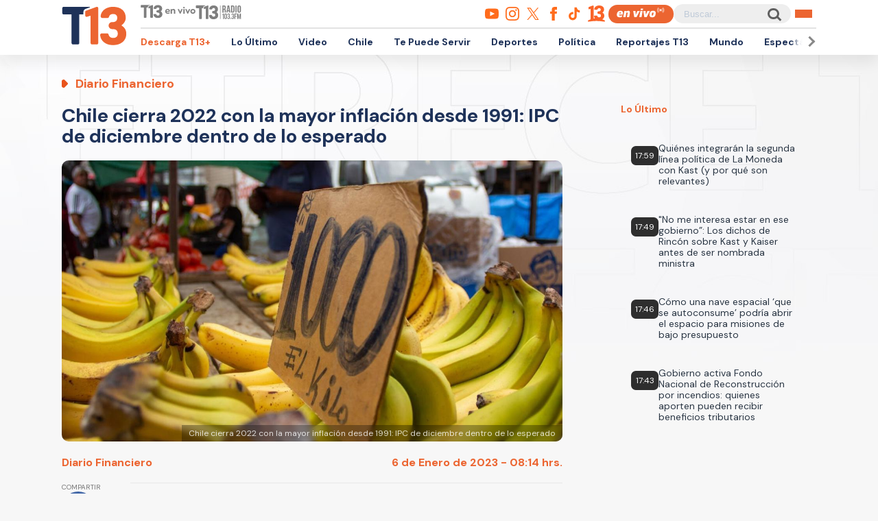

--- FILE ---
content_type: text/html; charset=UTF-8
request_url: https://rudo.video/live/t13?c3=T13&autostart=1&volume=0&tag=eyJwcmUiOiJodHRwczpcL1wvcHViYWRzLmcuZG91YmxlY2xpY2submV0XC9nYW1wYWRcL2Fkcz9pdT1cLzExMjM3MjIwN1wvRGVza3RvcFwvcHJlcm9sbF9kZXNrdG9wJmRlc2NyaXB0aW9uX3VybD1odHRwJTNBJTJGJTJGd3d3LnQxMy5jbCUyRmVuLXZpdm8mcGxjbXQ9MSZ2Y29ucD0yJnd0YT0xJmVudj12cCZpbXBsPXMmY29ycmVsYXRvcj0mdGZjZD0wJm5wYT0wJmdkZnBfcmVxPTEmb3V0cHV0PXZhc3Qmc3o9NTEyeDI4OCU3QzY0MHgzNjAlN0M2NDB4NDgwJTdDNjU2eDM2OCZjaXVfc3pzPTcyOHg5MCw5NzB4OTAsOTcweDI1MCwxOTAweDgyNSwxOTIweDc2OCw0MDB4NjAmdW52aWV3ZWRfcG9zaXRpb25fc3RhcnQ9MSZwbW5kPTAmcG14ZD0xMjAwMDAmcG1hZD0yJnBvZD0xJmN1c3RfcGFyYW1zPWNvbnRlbnRfdHlwZSUzRHZpZGVvJTI2cGxhdGZvcm0lM0RkZXNrdG9wJTI2c2l0aW8lM0R0MTMuY2wlMjZzZWNjaW9uJTNEZW4tdml2byIsInBvc3QiOiIwIiwibWlkIjp7InRhZyI6IjAiLCJ0aW1lIjpbXX0sIm92ZXIiOnsidGFnIjoiaHR0cHM6XC9cL3B1YmFkcy5nLmRvdWJsZWNsaWNrLm5ldFwvZ2FtcGFkXC9hZHM/aXU9XC8xMTIzNzIyMDdcL0Rlc2t0b3BcL292ZXJsYXkmZGVzY3JpcHRpb25fdXJsPWh0dHAlM0ElMkYlMkZ3d3cudDEzLmNsJTJGZW4tdml2byZwbGNtdD0xJnZjb25wPTImd3RhPTEmcGxjbXQ9MSZ2Y29ucD0yJnd0YT0xJmVudj12cCZpbXBsPXMmY29ycmVsYXRvcj0mdGZjZD0wJm5wYT0wJmdkZnBfcmVxPTEmb3V0cHV0PXZhc3QmdmFkX3R5cGU9bm9ubGluZWFyJnN6PTQwMHg2MCU3QzQ4MHg3MCZtaSZjdXN0X3BhcmFtcz1jb250ZW50X3R5cGUlM0R2aWRlbyUyNnBsYXRmb3JtJTNEZGVza3RvcCUyNnNpdGlvJTNEdDEzLmNsJTI2c2VjY2lvbiUzRGVuLXZpdm8iLCJ0aW1lIjpbNjBdfX0=
body_size: 5210
content:
<!DOCTYPE html>
<html>
<head>
<title>LIVE T13</title>
<meta charset="utf-8">
<meta name="viewport" content="width=device-width, user-scalable=no, initial-scale=1.0, maximum-scale=1.0, minimum-scale=1.0">
<meta http-equiv="X-UA-Compatible" content="IE=edge,chrome=1">
<meta property="og:title" content="T13">
<meta property="og:url" content="//rudo.video/live/t13">
<meta property="og:image" content="//cdn.rudo.video/assets/t13-prensa/global_f6d677163c1ae0f9689171f367d1b81817130114.jpg">
<meta property="og:type" content="video">
<link rel="shortcut icon" type="image/x-icon" href="//rudo.video/public/dpsPlayer/8.21.1.n/skins/new.dps/img/favicon.png">
<link rel="stylesheet" href="//fonts.googleapis.com/css?family=Roboto:400,400i,700,700i">
<link rel="stylesheet" href="//rudo.video/public/dpsPlayer/8.21.1.n/skins/new.dps/videojs.min.css?v=188354974">
<link rel="stylesheet" href="//rudo.video/public/dpsPlayer/8.21.1.n/skins/new.dps/ima.min.css?v=188354974">
<link rel="stylesheet" href="//rudo.video/public/dpsPlayer/8.21.1.n/skins/new.dps/style.css?v=188354974">
<script src="https://ajax.googleapis.com/ajax/libs/jquery/1.12.4/jquery.min.js"></script>
<script src="https://www.gstatic.com/cv/js/sender/v1/cast_sender.js?loadCastFramework=1"></script>
<script src="//imasdk.googleapis.com/js/sdkloader/ima3.js"></script>
<script src="//rudo.video/public/dpsPlayer/8.21.1.n/video.js?v=188354974" type="text/javascript"></script>
<script src="//rudo.video/public/dpsPlayer/8.21.1.n/plugins/videojs.ima.js?v=188354974" type="text/javascript"></script>
<script src="//rudo.video/public/dpsPlayer/8.21.1.n/plugins/videojs-contrib-ads.min.js?v=188354974" type="text/javascript"></script>
<script src="//rudo.video/public/dpsPlayer/8.21.1.n/plugins/nuevo.min.js?v=188354974" type="text/javascript"></script>
<script src="//rudo.video/public/dpsPlayer/8.21.1.n/plugins/videojs-chromecast.min.js?v=188354974"></script>
<style type="text/css">
:root{--logo-src: url("https://cdn.rudo.video/assets/t13-prensa/logo_player_a79738df607eca63c8c9d8dcf376910517130116.png");--logo-size: 30px;}</style>
<script>
      (function(i,s,o,g,r,a,m){i['GoogleAnalyticsObject']=r;i[r]=i[r]||function(){
      (i[r].q=i[r].q||[]).push(arguments)},i[r].l=1*new Date();a=s.createElement(o),
      m=s.getElementsByTagName(o)[0];a.async=1;a.src=g;m.parentNode.insertBefore(a,m)
      })(window,document,'script','//www.google-analytics.com/analytics.js','ga');
      //ga('create', 'UA-38929304-1', 'auto');
      //ga('send', 'pageview');
        </script>
    </head>
<body>
        <div class="rudo__wrapper rudo-wrapper rudo-wrapper--is-live rudo-wrapper--header-visible  " id="afterPlayer">
            <video id="rudo-video" class="video-js vjs-big-play-centered vjs-default-skin" poster="//cdn.rudo.video/assets/t13-prensa/global_f6d677163c1ae0f9689171f367d1b81817130114.jpg" ><source src="https://rudo.video/rudo.m3u8" type="application/x-mpegURL"></video>            <!--<div class="controls-banner is-hidden">-->
            <div class="controls-banner">
              <div class="controls-banner__container">
                <!--<a href="#" target="_blank">
                  <img src="https://via.placeholder.com/320x90/" alt="{title}" />
                </a>
                    <div id='div-gpt-ad-1648065987607-0' style='min-width: 320px; min-height: 50px;'>
                        <script>
                            googletag.cmd.push(function() { googletag.display('div-gpt-ad-1648065987607-0'); });
                        </script>
                    </div>-->
              </div>
            </div>

            <span class="tap-button">
                <i class="vjs-icon-volume-mute tap-button__icon" aria-hidden="true"></i>
                <span class="tap-button__label">ACTIVAR SONIDO</span>
            </span>

                          <span class="rudo__title rudo-title">
                  <span class="rudo-title__center">
                      <span class="rudo-title__label"></span>
                  </span>
                                </span>
            
            <div id="rudo-mark-box" class="rudo-mark-box rudo-mark-box--br" style="display: none;">
              <div class="rudo-mark-box__wrapper">
                <img src="https://placehold.co/100x100/" alt="{title}" class="rudo-mark-box__logo" />
              </div>
            </div>
        </div><!-- /.rudo-wrapper -->
        <script>
            var _dpssid="";
        </script>
                    <script src="https://redirector.rudo.video/mix/register/10b92cafdf3646cbc1e727f3dc76863621a327fd/t13/stream.js" type="text/javascript"></script>
                                <script>
            // GLOBAL VARS
            var durationVideo = 0;
            var Mobile=false
            var loopPlayer=false;
            var aboutTextDPS="RUDO LIVE P2P|OTT|VOD|CLIPPING|360|VR DIGITALPROSERVER.COM @ 2026";
            var aboutLinkDPS="https://www.digitalproserver.com";
            var aboutText= 'Teletrece - Noticias de Chile y el Mundo';
            var aboutLink= 'https://t13.cl';
            var mutedPlayer=false;
            var autoplayPlayer=false;
            var preloadPlayer='none';
            var streamType='live';
            var contentType='video';
            var videoAuthor='T13.cl';
            var titleVideo='LIVE T13';
            var slug='t13';
            var vkey='t13';
            var catName='t13-prensa';
            var $video       = $('#rudo-video');
            var $titleHeader = $('.rudo-title');
            var videoOnly = false;
            var scr = 0;
            var adsURL='https://rudo.video/ads/vmap/'+streamType+'/'+slug+'?url=https://www.t13.cl&tag=[base64]/[base64]';
                        var streamURL='https://redirector.rudo.video/hls-video/10b92cafdf3646cbc1e727f3dc76863621a327fd/t13/t13.smil/playlist.m3u8?auth-token=&platform=';
            var typeStreamURL='application/x-mpegurl';
            var streamAutoplay=1;
            var streamVolume=0;
            var dvr= 0;
            var liveUiDVR=false;
            var posterIMG='//cdn.rudo.video/assets/t13-prensa/global_f6d677163c1ae0f9689171f367d1b81817130114.jpg';
            var haveAds=1;
            var customBranding='1';
            var playout='1';
            var savedata='';
            var offlineFile='https://unlimited7-us.dps.live/vod/cl/dps/0/offline.mp4';
            var apiAds='0';
            var DAI=0;
            var DAITK=0;
            var dpsssai=0;
            var ASK='';
            var DV=0;
            var videoElement = '<video id="rudo-video" class="video-js vjs-big-play-centered vjs-default-skin" poster="//cdn.rudo.video/assets/t13-prensa/global_f6d677163c1ae0f9689171f367d1b81817130114.jpg" ><source src="https://rudo.video/rudo.m3u8" type="application/x-mpegURL"></video>';
            var CmC3 = 'T13';
            var urlRef = 'www.t13.cl';
            var subscription = '1';
            var st= '';
            var platform ='';
            var options = {
                id: 'rudo-video',
                disableVideoPlayPauseClick: true,
                adTagUrl: adsURL,
			vpaidMode: 'INSECURE',
			debug: true,
			adsRenderingSettings:{useStyledLinearAds:false},
			preventLateAdStart: true,
			disableCustomPlaybackForIOS10Plus: true,
                contentIsLive: true,
                prerollTimeout: 10000,
                showCountdown: true
            };
        </script>
                <script src="//rudo.video/public/dpsPlayer/8.21.1.n/live-jireh.js?v=188354974&ch=t13" type="text/javascript"></script>
                <script>
            var dpsRoolz="btlx";
            var is_postroll = false; 
var adsManager; 
var durationAds = 0;
player.on("seeked", function(e) {
    player.paused() || streamSense.notifyPlay({
        ns_st_ui: "seek"
    }, parseInt(1e3 * player.currentTime()))
});

player.on("play", function(e) {
    streamSense.notifyPlay(parseInt(1e3 * player.currentTime()));

    var unmute= new URLSearchParams(window.location.search).get('unmute');
    var new_volume  = new URLSearchParams(window.location.search).get('new_volume');

    if (unmute == 1){
        player.muted( false );
        player.play();
    }

    if (new_volume != null && new_volume >= 0 && new_volume <= 1){
        player.volume(new_volume);
    }


});

player.on("ended", function(e) {
    streamSense.notifyEnd(), reInitComscore();
    is_postroll = false;
});

player.on("pause", function(e) {
    streamSense.notifyPause(parseInt(1e3 * player.currentTime()))
});

player.on('readyforpostroll', function() {//este evento se dispara aunque no cargue la publicidad
    if(streamType=='vod'){//solo si es vod
        is_postroll = true;
    }
    
});

player.on("ads-ad-started", function(currentAds) {//se dispara este evento una vez se carga/inicia la publicidad en el player
    setTimeout(function() {
        if(player.paused()){
            var currentAds  = adsManager.getCurrentAd();
            durationAds     = parseInt(currentAds.getDuration())*1000;

            streamSense.notifyEnd();//end video
            if(streamType=='vod'){
                if(is_postroll){
                    streamSense.setLabel("ns_st_ct", "va13");//seteamos ct del ads
                }
                else if(player.currentTime()>2 && is_postroll==false ){//is midroll
                    streamSense.setLabel("ns_st_ct", "va12");//seteamos ct del ads
                }
                else{//is preroll
                    streamSense.setLabel("ns_st_ct", "va11");//seteamos ct del ads
                }
            }
            else{//live
                streamSense.setLabel("ns_st_ct", "va21");//seteamos ct del ads
            }
            streamSense.setLabel("ns_st_cl", durationAds);//seteamos ct del ads
            streamSense.notifyPlay(0)//play del ads
            
        }
    }, 20)
});

player.on("adsready", function(e) {

    adsManager = player.ima.getAdsManager();

    player.ima.addEventListener(google.ima.AdEvent.Type.SKIPPED, function() {
        if(is_postroll){
            streamSense.notifyEnd();//end ads
            streamSense.setLabel("ns_st_ct", _previous_ct);//seteamos ct del video
            streamSense.setLabel("ns_st_cl", _previous_st_cl);//seteamos la duracion anterior del video
        }
        else{
            streamSense.notifyEnd();//end ads
            streamSense.setLabel("ns_st_ct", _previous_ct);//seteamos ct del video
            streamSense.setLabel("ns_st_cl", _previous_st_cl);//seteamos la duracion anterior del video
            streamSense.notifyPlay(parseInt(1e3 * player.currentTime()));//play video
        }
    });
    player.ima.addEventListener(google.ima.AdEvent.Type.PAUSED, function() {
        var currentTimeAds = durationAds - (parseInt(adsManager.getRemainingTime())*1000);
        streamSense.notifyPause(currentTimeAds)
    });
    player.ima.addEventListener(google.ima.AdEvent.Type.RESUMED, function() {
        var currentTimeAds = durationAds - (parseInt(adsManager.getRemainingTime())*1000);
        streamSense.notifyPlay(currentTimeAds)
    });
    player.ima.addEventListener(google.ima.AdEvent.Type.COMPLETE, function() {

        if(is_postroll){
            streamSense.notifyEnd();//end ads
            streamSense.setLabel("ns_st_ct", _previous_ct);//seteamos ct del video
            streamSense.setLabel("ns_st_cl", _previous_st_cl);//seteamos la duracion anterior del video
        }
        else{
            streamSense.notifyEnd();//end ads
            streamSense.setLabel("ns_st_ct", _previous_ct);//seteamos ct del video
            streamSense.setLabel("ns_st_cl", _previous_st_cl);//seteamos la duracion anterior del video
            streamSense.notifyPlay(parseInt(1e3 * player.currentTime()));//play video
        }
        is_postroll = false;
        durationAds = 0;
    });

});

player.on('volumechange', volumem => {
        // console.log('volume change', player.volume());
        window.parent.postMessage("playerRudo-13:volumechange:" + player.volume() , "*");
});        </script>
                                        <script type="text/javascript" src="//rudo.video/public/js/comscore-6.3.4.190424.js"></script>
                        <script type="text/javascript">var streamSense; 
var _previous_ct = '';
var _previous_st_cl = 0;
function reInitComscore(){
    var _durationVideo = 0;
    if(typeof durationVideo!='undefined' && durationVideo!=''){
        _durationVideo = durationVideo;
    }
    classification_comscore = 'vc11';
    if(streamType=='vod' && parseInt(_durationVideo)>(60*10)){
        classification_comscore = 'vc12';
    }
    else if(streamType=='live'){
        classification_comscore = 'vc13';
    }
    _previous_ct = classification_comscore;
    streamSense = new ns_.StreamingAnalytics({publisherId:'6906499'});
    streamSense.setLabel("ns_site", "t13");
    streamSense.setLabel("name", "T13");
    streamSense.setLabel("ns_st_mp", "RUDO PLAYER T13");
    streamSense.setLabel("ns_st_mv", "2.0.0");
    streamSense.setLabel("c1", "2");
    streamSense.setLabel("c2", "6906499");
    streamSense.setLabel("c3", "T13");
    streamSense.setLabel("c4", "*null");
    streamSense.setLabel("c6", "*null");
    if(streamType=='live'){
        streamSense.setLabel("ns_st_cl", 0 );
        _previous_st_cl = 0;
    }
    else{
        streamSense.setLabel("ns_st_cl", parseInt(_durationVideo)*1000 );
        _previous_st_cl = parseInt(_durationVideo)*1000;
    }
    streamSense.setLabel("ns_st_ci", vkey);
    streamSense.setLabel("ns_st_ct", classification_comscore);
    streamSense.setLabel("ns_st_st", "T13");
    streamSense.setLabel("ns_st_pu", "Canal13");
    streamSense.setLabel("ns_st_ti", "*null");
    streamSense.setLabel("ns_st_pr", titleVideo);
    streamSense.setLabel("ns_st_ge", "News");
    streamSense.setLabel("ns_st_ia", "0");
    streamSense.setLabel("ns_st_ce", "*null");
    streamSense.setLabel("ns_st_ddt", "*null");
    streamSense.setLabel("ns_st_tdt", "*null");
    streamSense.setLabel("ns_st_ep", "*null");
    streamSense.setLabel("ns_st_sn", "*null");
    streamSense.setLabel("ns_st_en", "*null");
    
}
reInitComscore();</script>
                <!-- 0 1 3.143.233.192 US https: t13 01/22/2026 05:59:59 pm Mozilla/5.0 (Macintosh; Intel Mac OS X 10_15_7) AppleWebKit/537.36 (KHTML, like Gecko) Chrome/131.0.0.0 Safari/537.36; ClaudeBot/1.0; +claudebot@anthropic.com) rudo.video ref https://www.t13.cl/ - 3.143.233.192 1 3.143.233.192, 3.143.233.192 -> 0 type 0 odos 0 haveads 1 16509 AMAZON-02 Amazon.com Amazon.com-false secure  -->

        <script>
          window.addEventListener('click', function(event) {
            if (!event.target.closest('video')) return;
            // Disabled on 9-16 Mode
            if (document.querySelector('.rudo-wrapper').classList.contains('mode-9-16')) return;

            const $rudoVideo = document.querySelector('#rudo-video');

            if ($rudoVideo.classList.contains('vjs-playing')) {
              player.pause();
            } else {
              player.play();
            }
          });
        </script>

        <script>
          player.ready(function() {
            if (player.textTrackSettings) {
              const modalTextTrackSettings = document.querySelector('.vjs-text-track-settings');
              if (!modalTextTrackSettings) return;
              const windowOpacity = modalTextTrackSettings.querySelector('.vjs-window-opacity');
              if (!windowOpacity) return;
              const windowOpacitySelect = windowOpacity.querySelector('select');
              if (!windowOpacitySelect) return;

              windowOpacitySelect.selectedIndex = 1;
              windowOpacitySelect.dispatchEvent(new Event('change'));
            }
          });
        </script>
    </body>
</html>


--- FILE ---
content_type: text/html; charset=utf-8
request_url: https://www.google.com/recaptcha/api2/aframe
body_size: 266
content:
<!DOCTYPE HTML><html><head><meta http-equiv="content-type" content="text/html; charset=UTF-8"></head><body><script nonce="DrHXAFy9jtuhlv0pT65vAg">/** Anti-fraud and anti-abuse applications only. See google.com/recaptcha */ try{var clients={'sodar':'https://pagead2.googlesyndication.com/pagead/sodar?'};window.addEventListener("message",function(a){try{if(a.source===window.parent){var b=JSON.parse(a.data);var c=clients[b['id']];if(c){var d=document.createElement('img');d.src=c+b['params']+'&rc='+(localStorage.getItem("rc::a")?sessionStorage.getItem("rc::b"):"");window.document.body.appendChild(d);sessionStorage.setItem("rc::e",parseInt(sessionStorage.getItem("rc::e")||0)+1);localStorage.setItem("rc::h",'1769115608305');}}}catch(b){}});window.parent.postMessage("_grecaptcha_ready", "*");}catch(b){}</script></body></html>

--- FILE ---
content_type: application/javascript; charset=utf-8
request_url: https://fundingchoicesmessages.google.com/f/AGSKWxWCU-Bx0Ry5E-RJODlU0LakhXIoemBMTJ3XvAGVFdYfpodM_4foF3LH90NnniN35lbgt7mkIiHHZsXE308h7v07ICq-a6Kf-IM5o9QabhmSaQtagbmGlSjiPPAdJpFw1G01FDauzg==?fccs=W251bGwsbnVsbCxudWxsLG51bGwsbnVsbCxudWxsLFsxNzY5MTE1NjAzLDIwNDAwMDAwMF0sbnVsbCxudWxsLG51bGwsW251bGwsWzddXSwiaHR0cHM6Ly93d3cudDEzLmNsL25vdGljaWEvZGlhcmlvLWZpbmFuY2llcm8vbmVnb2Npb3MvY2hpbGUtY2llcnJhLTIwMjItbWF5b3ItaW5mbGFjaW9uLTE5OTEtaXBjLWRpY2llbWJyZS1kZW50cm8tZXNwZXJhZG8iLG51bGwsW1s4LCJrNjFQQmptazZPMCJdLFs5LCJlbi1VUyJdLFsxOSwiMiJdLFsxNywiWzBdIl0sWzI0LCIiXSxbMjksImZhbHNlIl1dXQ
body_size: -216
content:
if (typeof __googlefc.fcKernelManager.run === 'function') {"use strict";this.default_ContributorServingResponseClientJs=this.default_ContributorServingResponseClientJs||{};(function(_){var window=this;
try{
var QH=function(a){this.A=_.t(a)};_.u(QH,_.J);var RH=_.ed(QH);var SH=function(a,b,c){this.B=a;this.params=b;this.j=c;this.l=_.F(this.params,4);this.o=new _.dh(this.B.document,_.O(this.params,3),new _.Qg(_.Qk(this.j)))};SH.prototype.run=function(){if(_.P(this.params,10)){var a=this.o;var b=_.eh(a);b=_.Od(b,4);_.ih(a,b)}a=_.Rk(this.j)?_.be(_.Rk(this.j)):new _.de;_.ee(a,9);_.F(a,4)!==1&&_.G(a,4,this.l===2||this.l===3?1:2);_.Fg(this.params,5)&&(b=_.O(this.params,5),_.hg(a,6,b));return a};var TH=function(){};TH.prototype.run=function(a,b){var c,d;return _.v(function(e){c=RH(b);d=(new SH(a,c,_.A(c,_.Pk,2))).run();return e.return({ia:_.L(d)})})};_.Tk(8,new TH);
}catch(e){_._DumpException(e)}
}).call(this,this.default_ContributorServingResponseClientJs);
// Google Inc.

//# sourceURL=/_/mss/boq-content-ads-contributor/_/js/k=boq-content-ads-contributor.ContributorServingResponseClientJs.en_US.k61PBjmk6O0.es5.O/d=1/exm=kernel_loader,loader_js_executable/ed=1/rs=AJlcJMztj-kAdg6DB63MlSG3pP52LjSptg/m=web_iab_tcf_v2_signal_executable
__googlefc.fcKernelManager.run('\x5b\x5b\x5b8,\x22\x5bnull,\x5b\x5bnull,null,null,\\\x22https:\/\/fundingchoicesmessages.google.com\/f\/AGSKWxUpmEsLqb4UNgxDD-gTtW8H_Y10_lLT9rO8LyQG0gtS7enaVT1qDrLHsYMrcAl-BXLH7v-cuaxQ7AXoWbFUpFjLs8-_MZ8sc8QnumcFIIp4LCnMF9A6s3MzHIzGIdKkyyG2W6uNaA\\\\u003d\\\\u003d\\\x22\x5d,null,null,\x5bnull,null,null,\\\x22https:\/\/fundingchoicesmessages.google.com\/el\/AGSKWxWHnh_eWjcjxSzhR9aDLDEozHJFkKYNXZJc0QZsixsPKy4Ct0INUsxkhM7uK8yVE5qN3PrbpmTABZ1MzmD_BngJpqXGIgbgxTXfKkEtcYfQ8mjaefQV41KYQzutdmpJTtYwDyeFgw\\\\u003d\\\\u003d\\\x22\x5d,null,\x5bnull,\x5b7\x5d\x5d\x5d,\\\x22t13.cl\\\x22,1,\\\x22en\\\x22,null,null,null,null,1\x5d\x22\x5d\x5d,\x5bnull,null,null,\x22https:\/\/fundingchoicesmessages.google.com\/f\/AGSKWxXIJqc0qJkRVbNhV6_ne-V-JmiU2jzMNM68rgZVJif8QOOmras3Cvlly4MuqgcoGMAnSRQJI2fhzNGPFzMxBokFF7zml6e5dxQMzgn5hROWUawVjlTnfLQM6LYtJDKERorvFYkmUg\\u003d\\u003d\x22\x5d\x5d');}

--- FILE ---
content_type: text/javascript;charset=utf-8
request_url: https://p1cluster.cxense.com/p1.js
body_size: 101
content:
cX.library.onP1('2fr3n15vcisig290c3ilz205sj');


--- FILE ---
content_type: text/javascript;charset=utf-8
request_url: https://id.cxense.com/public/user/id?json=%7B%22identities%22%3A%5B%7B%22type%22%3A%22ckp%22%2C%22id%22%3A%22mkpxr340i239aowg%22%7D%2C%7B%22type%22%3A%22lst%22%2C%22id%22%3A%222fr3n15vcisig290c3ilz205sj%22%7D%2C%7B%22type%22%3A%22cst%22%2C%22id%22%3A%222fr3n15vcisig290c3ilz205sj%22%7D%5D%7D&callback=cXJsonpCB2
body_size: 208
content:
/**/
cXJsonpCB2({"httpStatus":200,"response":{"userId":"cx:1lv5hoaks6cj93p0en7oiqbyd4:3smi2xwv6y4dl","newUser":false}})

--- FILE ---
content_type: application/javascript; charset=utf-8
request_url: https://fundingchoicesmessages.google.com/f/AGSKWxWd8G4chOfLN1Vf0MgzwDok6uh1WswNM9OvQjN7e6skBBbcRElMal-meYQvNwgXYtciRLEdcOK_tZA-YBbHY6LTUhKC_9nGRvdjavd-ftVklmkDzGgsgtj8h2GytaM6kL0aMle7RLxvqCgnih1wtc2EFHlMQ7CzUk6DzI6Q02xMSmNmGlgfI_HS8SyH/__search/ads.js-adtechfront./adframe728homebh.=oas_tag./leftads.
body_size: -1289
content:
window['9f64d50e-48fd-41b0-8eb7-0bb07da998da'] = true;